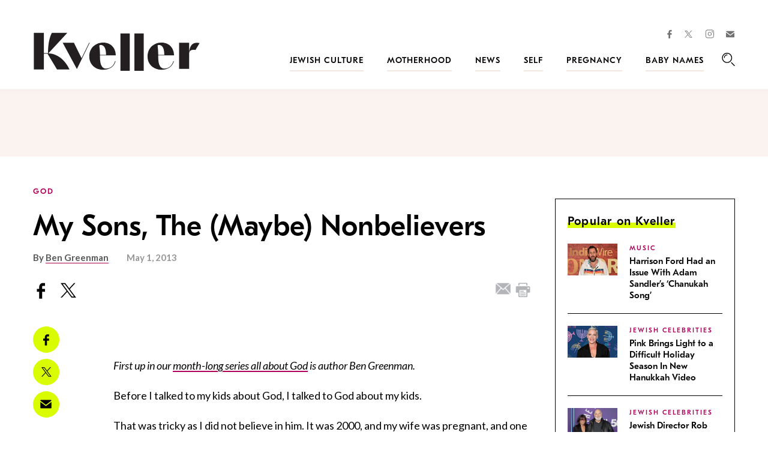

--- FILE ---
content_type: text/html; charset=utf-8
request_url: https://www.google.com/recaptcha/api2/anchor?ar=1&k=6LfhpgMsAAAAABX5zN7AMnMmTG4gzUAQq2XyPTlc&co=aHR0cHM6Ly93d3cua3ZlbGxlci5jb206NDQz&hl=en&v=PoyoqOPhxBO7pBk68S4YbpHZ&size=normal&anchor-ms=20000&execute-ms=30000&cb=i1obievuory1
body_size: 49480
content:
<!DOCTYPE HTML><html dir="ltr" lang="en"><head><meta http-equiv="Content-Type" content="text/html; charset=UTF-8">
<meta http-equiv="X-UA-Compatible" content="IE=edge">
<title>reCAPTCHA</title>
<style type="text/css">
/* cyrillic-ext */
@font-face {
  font-family: 'Roboto';
  font-style: normal;
  font-weight: 400;
  font-stretch: 100%;
  src: url(//fonts.gstatic.com/s/roboto/v48/KFO7CnqEu92Fr1ME7kSn66aGLdTylUAMa3GUBHMdazTgWw.woff2) format('woff2');
  unicode-range: U+0460-052F, U+1C80-1C8A, U+20B4, U+2DE0-2DFF, U+A640-A69F, U+FE2E-FE2F;
}
/* cyrillic */
@font-face {
  font-family: 'Roboto';
  font-style: normal;
  font-weight: 400;
  font-stretch: 100%;
  src: url(//fonts.gstatic.com/s/roboto/v48/KFO7CnqEu92Fr1ME7kSn66aGLdTylUAMa3iUBHMdazTgWw.woff2) format('woff2');
  unicode-range: U+0301, U+0400-045F, U+0490-0491, U+04B0-04B1, U+2116;
}
/* greek-ext */
@font-face {
  font-family: 'Roboto';
  font-style: normal;
  font-weight: 400;
  font-stretch: 100%;
  src: url(//fonts.gstatic.com/s/roboto/v48/KFO7CnqEu92Fr1ME7kSn66aGLdTylUAMa3CUBHMdazTgWw.woff2) format('woff2');
  unicode-range: U+1F00-1FFF;
}
/* greek */
@font-face {
  font-family: 'Roboto';
  font-style: normal;
  font-weight: 400;
  font-stretch: 100%;
  src: url(//fonts.gstatic.com/s/roboto/v48/KFO7CnqEu92Fr1ME7kSn66aGLdTylUAMa3-UBHMdazTgWw.woff2) format('woff2');
  unicode-range: U+0370-0377, U+037A-037F, U+0384-038A, U+038C, U+038E-03A1, U+03A3-03FF;
}
/* math */
@font-face {
  font-family: 'Roboto';
  font-style: normal;
  font-weight: 400;
  font-stretch: 100%;
  src: url(//fonts.gstatic.com/s/roboto/v48/KFO7CnqEu92Fr1ME7kSn66aGLdTylUAMawCUBHMdazTgWw.woff2) format('woff2');
  unicode-range: U+0302-0303, U+0305, U+0307-0308, U+0310, U+0312, U+0315, U+031A, U+0326-0327, U+032C, U+032F-0330, U+0332-0333, U+0338, U+033A, U+0346, U+034D, U+0391-03A1, U+03A3-03A9, U+03B1-03C9, U+03D1, U+03D5-03D6, U+03F0-03F1, U+03F4-03F5, U+2016-2017, U+2034-2038, U+203C, U+2040, U+2043, U+2047, U+2050, U+2057, U+205F, U+2070-2071, U+2074-208E, U+2090-209C, U+20D0-20DC, U+20E1, U+20E5-20EF, U+2100-2112, U+2114-2115, U+2117-2121, U+2123-214F, U+2190, U+2192, U+2194-21AE, U+21B0-21E5, U+21F1-21F2, U+21F4-2211, U+2213-2214, U+2216-22FF, U+2308-230B, U+2310, U+2319, U+231C-2321, U+2336-237A, U+237C, U+2395, U+239B-23B7, U+23D0, U+23DC-23E1, U+2474-2475, U+25AF, U+25B3, U+25B7, U+25BD, U+25C1, U+25CA, U+25CC, U+25FB, U+266D-266F, U+27C0-27FF, U+2900-2AFF, U+2B0E-2B11, U+2B30-2B4C, U+2BFE, U+3030, U+FF5B, U+FF5D, U+1D400-1D7FF, U+1EE00-1EEFF;
}
/* symbols */
@font-face {
  font-family: 'Roboto';
  font-style: normal;
  font-weight: 400;
  font-stretch: 100%;
  src: url(//fonts.gstatic.com/s/roboto/v48/KFO7CnqEu92Fr1ME7kSn66aGLdTylUAMaxKUBHMdazTgWw.woff2) format('woff2');
  unicode-range: U+0001-000C, U+000E-001F, U+007F-009F, U+20DD-20E0, U+20E2-20E4, U+2150-218F, U+2190, U+2192, U+2194-2199, U+21AF, U+21E6-21F0, U+21F3, U+2218-2219, U+2299, U+22C4-22C6, U+2300-243F, U+2440-244A, U+2460-24FF, U+25A0-27BF, U+2800-28FF, U+2921-2922, U+2981, U+29BF, U+29EB, U+2B00-2BFF, U+4DC0-4DFF, U+FFF9-FFFB, U+10140-1018E, U+10190-1019C, U+101A0, U+101D0-101FD, U+102E0-102FB, U+10E60-10E7E, U+1D2C0-1D2D3, U+1D2E0-1D37F, U+1F000-1F0FF, U+1F100-1F1AD, U+1F1E6-1F1FF, U+1F30D-1F30F, U+1F315, U+1F31C, U+1F31E, U+1F320-1F32C, U+1F336, U+1F378, U+1F37D, U+1F382, U+1F393-1F39F, U+1F3A7-1F3A8, U+1F3AC-1F3AF, U+1F3C2, U+1F3C4-1F3C6, U+1F3CA-1F3CE, U+1F3D4-1F3E0, U+1F3ED, U+1F3F1-1F3F3, U+1F3F5-1F3F7, U+1F408, U+1F415, U+1F41F, U+1F426, U+1F43F, U+1F441-1F442, U+1F444, U+1F446-1F449, U+1F44C-1F44E, U+1F453, U+1F46A, U+1F47D, U+1F4A3, U+1F4B0, U+1F4B3, U+1F4B9, U+1F4BB, U+1F4BF, U+1F4C8-1F4CB, U+1F4D6, U+1F4DA, U+1F4DF, U+1F4E3-1F4E6, U+1F4EA-1F4ED, U+1F4F7, U+1F4F9-1F4FB, U+1F4FD-1F4FE, U+1F503, U+1F507-1F50B, U+1F50D, U+1F512-1F513, U+1F53E-1F54A, U+1F54F-1F5FA, U+1F610, U+1F650-1F67F, U+1F687, U+1F68D, U+1F691, U+1F694, U+1F698, U+1F6AD, U+1F6B2, U+1F6B9-1F6BA, U+1F6BC, U+1F6C6-1F6CF, U+1F6D3-1F6D7, U+1F6E0-1F6EA, U+1F6F0-1F6F3, U+1F6F7-1F6FC, U+1F700-1F7FF, U+1F800-1F80B, U+1F810-1F847, U+1F850-1F859, U+1F860-1F887, U+1F890-1F8AD, U+1F8B0-1F8BB, U+1F8C0-1F8C1, U+1F900-1F90B, U+1F93B, U+1F946, U+1F984, U+1F996, U+1F9E9, U+1FA00-1FA6F, U+1FA70-1FA7C, U+1FA80-1FA89, U+1FA8F-1FAC6, U+1FACE-1FADC, U+1FADF-1FAE9, U+1FAF0-1FAF8, U+1FB00-1FBFF;
}
/* vietnamese */
@font-face {
  font-family: 'Roboto';
  font-style: normal;
  font-weight: 400;
  font-stretch: 100%;
  src: url(//fonts.gstatic.com/s/roboto/v48/KFO7CnqEu92Fr1ME7kSn66aGLdTylUAMa3OUBHMdazTgWw.woff2) format('woff2');
  unicode-range: U+0102-0103, U+0110-0111, U+0128-0129, U+0168-0169, U+01A0-01A1, U+01AF-01B0, U+0300-0301, U+0303-0304, U+0308-0309, U+0323, U+0329, U+1EA0-1EF9, U+20AB;
}
/* latin-ext */
@font-face {
  font-family: 'Roboto';
  font-style: normal;
  font-weight: 400;
  font-stretch: 100%;
  src: url(//fonts.gstatic.com/s/roboto/v48/KFO7CnqEu92Fr1ME7kSn66aGLdTylUAMa3KUBHMdazTgWw.woff2) format('woff2');
  unicode-range: U+0100-02BA, U+02BD-02C5, U+02C7-02CC, U+02CE-02D7, U+02DD-02FF, U+0304, U+0308, U+0329, U+1D00-1DBF, U+1E00-1E9F, U+1EF2-1EFF, U+2020, U+20A0-20AB, U+20AD-20C0, U+2113, U+2C60-2C7F, U+A720-A7FF;
}
/* latin */
@font-face {
  font-family: 'Roboto';
  font-style: normal;
  font-weight: 400;
  font-stretch: 100%;
  src: url(//fonts.gstatic.com/s/roboto/v48/KFO7CnqEu92Fr1ME7kSn66aGLdTylUAMa3yUBHMdazQ.woff2) format('woff2');
  unicode-range: U+0000-00FF, U+0131, U+0152-0153, U+02BB-02BC, U+02C6, U+02DA, U+02DC, U+0304, U+0308, U+0329, U+2000-206F, U+20AC, U+2122, U+2191, U+2193, U+2212, U+2215, U+FEFF, U+FFFD;
}
/* cyrillic-ext */
@font-face {
  font-family: 'Roboto';
  font-style: normal;
  font-weight: 500;
  font-stretch: 100%;
  src: url(//fonts.gstatic.com/s/roboto/v48/KFO7CnqEu92Fr1ME7kSn66aGLdTylUAMa3GUBHMdazTgWw.woff2) format('woff2');
  unicode-range: U+0460-052F, U+1C80-1C8A, U+20B4, U+2DE0-2DFF, U+A640-A69F, U+FE2E-FE2F;
}
/* cyrillic */
@font-face {
  font-family: 'Roboto';
  font-style: normal;
  font-weight: 500;
  font-stretch: 100%;
  src: url(//fonts.gstatic.com/s/roboto/v48/KFO7CnqEu92Fr1ME7kSn66aGLdTylUAMa3iUBHMdazTgWw.woff2) format('woff2');
  unicode-range: U+0301, U+0400-045F, U+0490-0491, U+04B0-04B1, U+2116;
}
/* greek-ext */
@font-face {
  font-family: 'Roboto';
  font-style: normal;
  font-weight: 500;
  font-stretch: 100%;
  src: url(//fonts.gstatic.com/s/roboto/v48/KFO7CnqEu92Fr1ME7kSn66aGLdTylUAMa3CUBHMdazTgWw.woff2) format('woff2');
  unicode-range: U+1F00-1FFF;
}
/* greek */
@font-face {
  font-family: 'Roboto';
  font-style: normal;
  font-weight: 500;
  font-stretch: 100%;
  src: url(//fonts.gstatic.com/s/roboto/v48/KFO7CnqEu92Fr1ME7kSn66aGLdTylUAMa3-UBHMdazTgWw.woff2) format('woff2');
  unicode-range: U+0370-0377, U+037A-037F, U+0384-038A, U+038C, U+038E-03A1, U+03A3-03FF;
}
/* math */
@font-face {
  font-family: 'Roboto';
  font-style: normal;
  font-weight: 500;
  font-stretch: 100%;
  src: url(//fonts.gstatic.com/s/roboto/v48/KFO7CnqEu92Fr1ME7kSn66aGLdTylUAMawCUBHMdazTgWw.woff2) format('woff2');
  unicode-range: U+0302-0303, U+0305, U+0307-0308, U+0310, U+0312, U+0315, U+031A, U+0326-0327, U+032C, U+032F-0330, U+0332-0333, U+0338, U+033A, U+0346, U+034D, U+0391-03A1, U+03A3-03A9, U+03B1-03C9, U+03D1, U+03D5-03D6, U+03F0-03F1, U+03F4-03F5, U+2016-2017, U+2034-2038, U+203C, U+2040, U+2043, U+2047, U+2050, U+2057, U+205F, U+2070-2071, U+2074-208E, U+2090-209C, U+20D0-20DC, U+20E1, U+20E5-20EF, U+2100-2112, U+2114-2115, U+2117-2121, U+2123-214F, U+2190, U+2192, U+2194-21AE, U+21B0-21E5, U+21F1-21F2, U+21F4-2211, U+2213-2214, U+2216-22FF, U+2308-230B, U+2310, U+2319, U+231C-2321, U+2336-237A, U+237C, U+2395, U+239B-23B7, U+23D0, U+23DC-23E1, U+2474-2475, U+25AF, U+25B3, U+25B7, U+25BD, U+25C1, U+25CA, U+25CC, U+25FB, U+266D-266F, U+27C0-27FF, U+2900-2AFF, U+2B0E-2B11, U+2B30-2B4C, U+2BFE, U+3030, U+FF5B, U+FF5D, U+1D400-1D7FF, U+1EE00-1EEFF;
}
/* symbols */
@font-face {
  font-family: 'Roboto';
  font-style: normal;
  font-weight: 500;
  font-stretch: 100%;
  src: url(//fonts.gstatic.com/s/roboto/v48/KFO7CnqEu92Fr1ME7kSn66aGLdTylUAMaxKUBHMdazTgWw.woff2) format('woff2');
  unicode-range: U+0001-000C, U+000E-001F, U+007F-009F, U+20DD-20E0, U+20E2-20E4, U+2150-218F, U+2190, U+2192, U+2194-2199, U+21AF, U+21E6-21F0, U+21F3, U+2218-2219, U+2299, U+22C4-22C6, U+2300-243F, U+2440-244A, U+2460-24FF, U+25A0-27BF, U+2800-28FF, U+2921-2922, U+2981, U+29BF, U+29EB, U+2B00-2BFF, U+4DC0-4DFF, U+FFF9-FFFB, U+10140-1018E, U+10190-1019C, U+101A0, U+101D0-101FD, U+102E0-102FB, U+10E60-10E7E, U+1D2C0-1D2D3, U+1D2E0-1D37F, U+1F000-1F0FF, U+1F100-1F1AD, U+1F1E6-1F1FF, U+1F30D-1F30F, U+1F315, U+1F31C, U+1F31E, U+1F320-1F32C, U+1F336, U+1F378, U+1F37D, U+1F382, U+1F393-1F39F, U+1F3A7-1F3A8, U+1F3AC-1F3AF, U+1F3C2, U+1F3C4-1F3C6, U+1F3CA-1F3CE, U+1F3D4-1F3E0, U+1F3ED, U+1F3F1-1F3F3, U+1F3F5-1F3F7, U+1F408, U+1F415, U+1F41F, U+1F426, U+1F43F, U+1F441-1F442, U+1F444, U+1F446-1F449, U+1F44C-1F44E, U+1F453, U+1F46A, U+1F47D, U+1F4A3, U+1F4B0, U+1F4B3, U+1F4B9, U+1F4BB, U+1F4BF, U+1F4C8-1F4CB, U+1F4D6, U+1F4DA, U+1F4DF, U+1F4E3-1F4E6, U+1F4EA-1F4ED, U+1F4F7, U+1F4F9-1F4FB, U+1F4FD-1F4FE, U+1F503, U+1F507-1F50B, U+1F50D, U+1F512-1F513, U+1F53E-1F54A, U+1F54F-1F5FA, U+1F610, U+1F650-1F67F, U+1F687, U+1F68D, U+1F691, U+1F694, U+1F698, U+1F6AD, U+1F6B2, U+1F6B9-1F6BA, U+1F6BC, U+1F6C6-1F6CF, U+1F6D3-1F6D7, U+1F6E0-1F6EA, U+1F6F0-1F6F3, U+1F6F7-1F6FC, U+1F700-1F7FF, U+1F800-1F80B, U+1F810-1F847, U+1F850-1F859, U+1F860-1F887, U+1F890-1F8AD, U+1F8B0-1F8BB, U+1F8C0-1F8C1, U+1F900-1F90B, U+1F93B, U+1F946, U+1F984, U+1F996, U+1F9E9, U+1FA00-1FA6F, U+1FA70-1FA7C, U+1FA80-1FA89, U+1FA8F-1FAC6, U+1FACE-1FADC, U+1FADF-1FAE9, U+1FAF0-1FAF8, U+1FB00-1FBFF;
}
/* vietnamese */
@font-face {
  font-family: 'Roboto';
  font-style: normal;
  font-weight: 500;
  font-stretch: 100%;
  src: url(//fonts.gstatic.com/s/roboto/v48/KFO7CnqEu92Fr1ME7kSn66aGLdTylUAMa3OUBHMdazTgWw.woff2) format('woff2');
  unicode-range: U+0102-0103, U+0110-0111, U+0128-0129, U+0168-0169, U+01A0-01A1, U+01AF-01B0, U+0300-0301, U+0303-0304, U+0308-0309, U+0323, U+0329, U+1EA0-1EF9, U+20AB;
}
/* latin-ext */
@font-face {
  font-family: 'Roboto';
  font-style: normal;
  font-weight: 500;
  font-stretch: 100%;
  src: url(//fonts.gstatic.com/s/roboto/v48/KFO7CnqEu92Fr1ME7kSn66aGLdTylUAMa3KUBHMdazTgWw.woff2) format('woff2');
  unicode-range: U+0100-02BA, U+02BD-02C5, U+02C7-02CC, U+02CE-02D7, U+02DD-02FF, U+0304, U+0308, U+0329, U+1D00-1DBF, U+1E00-1E9F, U+1EF2-1EFF, U+2020, U+20A0-20AB, U+20AD-20C0, U+2113, U+2C60-2C7F, U+A720-A7FF;
}
/* latin */
@font-face {
  font-family: 'Roboto';
  font-style: normal;
  font-weight: 500;
  font-stretch: 100%;
  src: url(//fonts.gstatic.com/s/roboto/v48/KFO7CnqEu92Fr1ME7kSn66aGLdTylUAMa3yUBHMdazQ.woff2) format('woff2');
  unicode-range: U+0000-00FF, U+0131, U+0152-0153, U+02BB-02BC, U+02C6, U+02DA, U+02DC, U+0304, U+0308, U+0329, U+2000-206F, U+20AC, U+2122, U+2191, U+2193, U+2212, U+2215, U+FEFF, U+FFFD;
}
/* cyrillic-ext */
@font-face {
  font-family: 'Roboto';
  font-style: normal;
  font-weight: 900;
  font-stretch: 100%;
  src: url(//fonts.gstatic.com/s/roboto/v48/KFO7CnqEu92Fr1ME7kSn66aGLdTylUAMa3GUBHMdazTgWw.woff2) format('woff2');
  unicode-range: U+0460-052F, U+1C80-1C8A, U+20B4, U+2DE0-2DFF, U+A640-A69F, U+FE2E-FE2F;
}
/* cyrillic */
@font-face {
  font-family: 'Roboto';
  font-style: normal;
  font-weight: 900;
  font-stretch: 100%;
  src: url(//fonts.gstatic.com/s/roboto/v48/KFO7CnqEu92Fr1ME7kSn66aGLdTylUAMa3iUBHMdazTgWw.woff2) format('woff2');
  unicode-range: U+0301, U+0400-045F, U+0490-0491, U+04B0-04B1, U+2116;
}
/* greek-ext */
@font-face {
  font-family: 'Roboto';
  font-style: normal;
  font-weight: 900;
  font-stretch: 100%;
  src: url(//fonts.gstatic.com/s/roboto/v48/KFO7CnqEu92Fr1ME7kSn66aGLdTylUAMa3CUBHMdazTgWw.woff2) format('woff2');
  unicode-range: U+1F00-1FFF;
}
/* greek */
@font-face {
  font-family: 'Roboto';
  font-style: normal;
  font-weight: 900;
  font-stretch: 100%;
  src: url(//fonts.gstatic.com/s/roboto/v48/KFO7CnqEu92Fr1ME7kSn66aGLdTylUAMa3-UBHMdazTgWw.woff2) format('woff2');
  unicode-range: U+0370-0377, U+037A-037F, U+0384-038A, U+038C, U+038E-03A1, U+03A3-03FF;
}
/* math */
@font-face {
  font-family: 'Roboto';
  font-style: normal;
  font-weight: 900;
  font-stretch: 100%;
  src: url(//fonts.gstatic.com/s/roboto/v48/KFO7CnqEu92Fr1ME7kSn66aGLdTylUAMawCUBHMdazTgWw.woff2) format('woff2');
  unicode-range: U+0302-0303, U+0305, U+0307-0308, U+0310, U+0312, U+0315, U+031A, U+0326-0327, U+032C, U+032F-0330, U+0332-0333, U+0338, U+033A, U+0346, U+034D, U+0391-03A1, U+03A3-03A9, U+03B1-03C9, U+03D1, U+03D5-03D6, U+03F0-03F1, U+03F4-03F5, U+2016-2017, U+2034-2038, U+203C, U+2040, U+2043, U+2047, U+2050, U+2057, U+205F, U+2070-2071, U+2074-208E, U+2090-209C, U+20D0-20DC, U+20E1, U+20E5-20EF, U+2100-2112, U+2114-2115, U+2117-2121, U+2123-214F, U+2190, U+2192, U+2194-21AE, U+21B0-21E5, U+21F1-21F2, U+21F4-2211, U+2213-2214, U+2216-22FF, U+2308-230B, U+2310, U+2319, U+231C-2321, U+2336-237A, U+237C, U+2395, U+239B-23B7, U+23D0, U+23DC-23E1, U+2474-2475, U+25AF, U+25B3, U+25B7, U+25BD, U+25C1, U+25CA, U+25CC, U+25FB, U+266D-266F, U+27C0-27FF, U+2900-2AFF, U+2B0E-2B11, U+2B30-2B4C, U+2BFE, U+3030, U+FF5B, U+FF5D, U+1D400-1D7FF, U+1EE00-1EEFF;
}
/* symbols */
@font-face {
  font-family: 'Roboto';
  font-style: normal;
  font-weight: 900;
  font-stretch: 100%;
  src: url(//fonts.gstatic.com/s/roboto/v48/KFO7CnqEu92Fr1ME7kSn66aGLdTylUAMaxKUBHMdazTgWw.woff2) format('woff2');
  unicode-range: U+0001-000C, U+000E-001F, U+007F-009F, U+20DD-20E0, U+20E2-20E4, U+2150-218F, U+2190, U+2192, U+2194-2199, U+21AF, U+21E6-21F0, U+21F3, U+2218-2219, U+2299, U+22C4-22C6, U+2300-243F, U+2440-244A, U+2460-24FF, U+25A0-27BF, U+2800-28FF, U+2921-2922, U+2981, U+29BF, U+29EB, U+2B00-2BFF, U+4DC0-4DFF, U+FFF9-FFFB, U+10140-1018E, U+10190-1019C, U+101A0, U+101D0-101FD, U+102E0-102FB, U+10E60-10E7E, U+1D2C0-1D2D3, U+1D2E0-1D37F, U+1F000-1F0FF, U+1F100-1F1AD, U+1F1E6-1F1FF, U+1F30D-1F30F, U+1F315, U+1F31C, U+1F31E, U+1F320-1F32C, U+1F336, U+1F378, U+1F37D, U+1F382, U+1F393-1F39F, U+1F3A7-1F3A8, U+1F3AC-1F3AF, U+1F3C2, U+1F3C4-1F3C6, U+1F3CA-1F3CE, U+1F3D4-1F3E0, U+1F3ED, U+1F3F1-1F3F3, U+1F3F5-1F3F7, U+1F408, U+1F415, U+1F41F, U+1F426, U+1F43F, U+1F441-1F442, U+1F444, U+1F446-1F449, U+1F44C-1F44E, U+1F453, U+1F46A, U+1F47D, U+1F4A3, U+1F4B0, U+1F4B3, U+1F4B9, U+1F4BB, U+1F4BF, U+1F4C8-1F4CB, U+1F4D6, U+1F4DA, U+1F4DF, U+1F4E3-1F4E6, U+1F4EA-1F4ED, U+1F4F7, U+1F4F9-1F4FB, U+1F4FD-1F4FE, U+1F503, U+1F507-1F50B, U+1F50D, U+1F512-1F513, U+1F53E-1F54A, U+1F54F-1F5FA, U+1F610, U+1F650-1F67F, U+1F687, U+1F68D, U+1F691, U+1F694, U+1F698, U+1F6AD, U+1F6B2, U+1F6B9-1F6BA, U+1F6BC, U+1F6C6-1F6CF, U+1F6D3-1F6D7, U+1F6E0-1F6EA, U+1F6F0-1F6F3, U+1F6F7-1F6FC, U+1F700-1F7FF, U+1F800-1F80B, U+1F810-1F847, U+1F850-1F859, U+1F860-1F887, U+1F890-1F8AD, U+1F8B0-1F8BB, U+1F8C0-1F8C1, U+1F900-1F90B, U+1F93B, U+1F946, U+1F984, U+1F996, U+1F9E9, U+1FA00-1FA6F, U+1FA70-1FA7C, U+1FA80-1FA89, U+1FA8F-1FAC6, U+1FACE-1FADC, U+1FADF-1FAE9, U+1FAF0-1FAF8, U+1FB00-1FBFF;
}
/* vietnamese */
@font-face {
  font-family: 'Roboto';
  font-style: normal;
  font-weight: 900;
  font-stretch: 100%;
  src: url(//fonts.gstatic.com/s/roboto/v48/KFO7CnqEu92Fr1ME7kSn66aGLdTylUAMa3OUBHMdazTgWw.woff2) format('woff2');
  unicode-range: U+0102-0103, U+0110-0111, U+0128-0129, U+0168-0169, U+01A0-01A1, U+01AF-01B0, U+0300-0301, U+0303-0304, U+0308-0309, U+0323, U+0329, U+1EA0-1EF9, U+20AB;
}
/* latin-ext */
@font-face {
  font-family: 'Roboto';
  font-style: normal;
  font-weight: 900;
  font-stretch: 100%;
  src: url(//fonts.gstatic.com/s/roboto/v48/KFO7CnqEu92Fr1ME7kSn66aGLdTylUAMa3KUBHMdazTgWw.woff2) format('woff2');
  unicode-range: U+0100-02BA, U+02BD-02C5, U+02C7-02CC, U+02CE-02D7, U+02DD-02FF, U+0304, U+0308, U+0329, U+1D00-1DBF, U+1E00-1E9F, U+1EF2-1EFF, U+2020, U+20A0-20AB, U+20AD-20C0, U+2113, U+2C60-2C7F, U+A720-A7FF;
}
/* latin */
@font-face {
  font-family: 'Roboto';
  font-style: normal;
  font-weight: 900;
  font-stretch: 100%;
  src: url(//fonts.gstatic.com/s/roboto/v48/KFO7CnqEu92Fr1ME7kSn66aGLdTylUAMa3yUBHMdazQ.woff2) format('woff2');
  unicode-range: U+0000-00FF, U+0131, U+0152-0153, U+02BB-02BC, U+02C6, U+02DA, U+02DC, U+0304, U+0308, U+0329, U+2000-206F, U+20AC, U+2122, U+2191, U+2193, U+2212, U+2215, U+FEFF, U+FFFD;
}

</style>
<link rel="stylesheet" type="text/css" href="https://www.gstatic.com/recaptcha/releases/PoyoqOPhxBO7pBk68S4YbpHZ/styles__ltr.css">
<script nonce="ZcItiNPaKXg9vLS6_nqsCQ" type="text/javascript">window['__recaptcha_api'] = 'https://www.google.com/recaptcha/api2/';</script>
<script type="text/javascript" src="https://www.gstatic.com/recaptcha/releases/PoyoqOPhxBO7pBk68S4YbpHZ/recaptcha__en.js" nonce="ZcItiNPaKXg9vLS6_nqsCQ">
      
    </script></head>
<body><div id="rc-anchor-alert" class="rc-anchor-alert"></div>
<input type="hidden" id="recaptcha-token" value="[base64]">
<script type="text/javascript" nonce="ZcItiNPaKXg9vLS6_nqsCQ">
      recaptcha.anchor.Main.init("[\x22ainput\x22,[\x22bgdata\x22,\x22\x22,\[base64]/[base64]/[base64]/bmV3IHJbeF0oY1swXSk6RT09Mj9uZXcgclt4XShjWzBdLGNbMV0pOkU9PTM/bmV3IHJbeF0oY1swXSxjWzFdLGNbMl0pOkU9PTQ/[base64]/[base64]/[base64]/[base64]/[base64]/[base64]/[base64]/[base64]\x22,\[base64]\\u003d\x22,\x22wosEOzE0wrkOIMKPw6zCv2XDnmPCrBXCiMOKw6d1woPDtMKnwr/Cii9zasOvwrnDksKlwq0wMEjDnsO/wqEZVMKIw7nCiMOuw7fDs8Kmw5PDqQzDi8Kpwpx5w6RCw4wEA8OfQ8KWwqt6L8KHw4bCtMOtw7cbcycrdA/[base64]/Dl8OlScOFCcKsa8KQVsOgwqsKZ8ONNmkgdMK6w5PCvsOzwpnCi8KAw5PCj8OeB0lGCFHChcOIB3BHSBwkVTtmw4jCosKvHxTCu8OlCXfClFZgwo0Qw7/Cu8Klw7d6F8O/wrMEZgTCmcOww7NBLSrDu2R9w4jCk8Otw6fChjXDiXXDpMKZwokUw5cffBYPw4DCoAfClcKdwrhCw7PCqcOoSMOkwqVSwqxqwpDDr3/DkMOxKHTDhMOAw5LDmcO8X8K2w6liwrQeYXs9LRtFN33DhUVtwpMuw6PDjsK4w4/DnsOlM8OgwrwMdMKuVMKCw5zCkEk/JxTCr1DDgEzDn8KFw4nDjsOvwr1jw4YoUQTDvAPCkkvCkDHDi8Ofw5V4AsKowoNZXcKROMOJPsOBw5HCs8KUw59fwpBjw4bDixAbw5QvwqHDjTNwScO9esORw57Dk8OaVi8TwrfDiBJ3Zx18BzHDv8KTbMK6bCEKRMOnYsKrwrDDhcO4w5jDgsK/[base64]/DpV7DvEDCh8Knw40Zw4PDnGVMKMO/w78Gw4jCixzDrzDDlsOiw6HChwvCmsOFwp3DvWHDhcONwq/CnsKywofDq1MWXsOKw4oJw7vCpMOMYmvCssODbETDrg/[base64]/DqxXDosK/ByR9wq0AETNKcMKowrAcKxbCqMO6wqwAw6LDssKAERclwphvwp/DicOOSVZdZ8KGOXlSwpAnwobDi2sJNcKmw45PK0VOBkYcY2Qzwq8GVcOpB8OCEgTCsMOuWkrDm0LCocKCT8OBKlNbfMOpw4Fwf8O9QTXDtcKKF8Kvw6V8woUrClXDuMO3d8K/fFrCicKvw5kAw7Umw7XDk8OZw71wZEI2UsK1w7UFb8Odwqc7wq95wq1lDcKIRXHCp8O+OsKlccKhPBTCl8KQwoPDj8KeHXR+w57Cr3wtU1zCtm3Dinckw6TDpnTDkSZ/LGbCiFw5w4PCnMOEwoDDsHN5wonCqMOyw4/DqSg/[base64]/CucO2w5M/D8KiJcKdw4PCrMOXJMOEwonDllx6HMOcDjI+Q8KGwpJoRkvDp8KmwoJIVkhpwoBRScOxwq9Bb8O4wrzDmkMAXwQ4w6w1wrsCN0IVYMOyVcKwBjzDqMOgwoHCiUZ9PcKpfXQvwr3DhcKaGcKnVcKkwolcwr3CnCcywpE/SlPDqkkQw6UCOVzCn8OURhRGRnbDv8OETAjCvxfDiDZBdgl7worDvU7Do2J/wrzDsCcawqtewrMODMOGw4xHJmjDn8Kvw4hSKwI7GsOnw43Dn0EzHhDDuDTCrsO5wo97w5rDpR3DtsOlcsOhwpLCtsOCw5Rbw4Fzw53DjMOowrJgwoNGwpDCiMOTOMOLR8KjYEQ7EcOLw6fCtcOOCMK4w7/CnHzDgMKzdCzDscOWLjVRwpVzWMO3bMOsD8O/EMKuwonCqQtSwq1Kw4Ydwocsw63CvcKgwq3DlUrDkHPDqHZwSMOiVMO0wqJPw7nClivDlMOpdMONw64/QxwSw7EYwoQObcKow6wVNC0lw5PCpnwqRcO6b0HCpiBVwrtnfCnCkMKMDcO2w7zDgFszw5DDtsKLMwTCng8Lw4lBF8OBU8KHWSVDW8KWw4bCrMKPHBpJSSgTwrHCuxPCjUrDnsOoSzd6I8KiRsKrwrJjd8K3w4jDp3HCi1PCgBjDmkRkwog3MBlawr/[base64]/WMKswpTClTFqw4PCnh7CmcOpwozDhivDn8K4I8Ktw5PCnTbCnMOywpjDj3LCr30Dwps3w4BJJlXCusKiw4bDvsOFCcOvBSzClMOQbDssw7gxQDbCjTjCnkpPTMOkdULDml/Cs8OVwqXCvMKXUUYtwq7CtcKIw4YKw7wZw7DDtgjClMKJw6ZMw7trw49Awrh8Y8OpSE7CpcOMw6jDkMKbCcKPw5LCvGkUesK7Q0/DmiJWBsOZe8K6w552A0FvwqFqwp3CmcOEHSLDssKwHsOELsO+w7vCqCpKecK7woJsC1bCsTnCuDvDisKbwpgJXmDCvcKFwrnDsxx/VMO3w5/[base64]/[base64]/wpHDp8OTMMKzPMOnTjLCj3/[base64]/[base64]/JWnClMK8w7DDlxLCpmrCqcKNw51zM8OzSkhAfMK3MsKIDMKeG3MID8KYwp4aElvCrMKtQcO5w7cnwosVdV9lw4BjwrbDvcK6bcKlwp4Lw63Dk8Kswo7Dj2APW8KIwo/Dt0rDi8Olw5oQwolZworCncOzw5zCmTdCw4R/wpV7w6jCiTDDsnZMZ1F7H8OUwoE3HsK9w6vDmk/CssOfwq0QP8K7cWzDpMKNJhBvRV4Aw7hywqVTMErDv8OMaxDDnMKrBmMMw4lGIMOIw5rCqCfCulTCk3fDosKYwpzCk8OYTsKEfULDv2wTw7NMbsKjw54/w7QtB8OjCTTDn8K6TsKqw7/DrMKPTWEnVcKmwrrDqDAvwpHCsxzCt8KtEMKBEgnDm0bDiC7CvsK/dDjDgFM+wpYiKXx4HcOjw7RiBsKEw7/Ch2PCkC3DtMKqw73Dm29zw4/Dqj9ALMKbwpzDjDLDhw0vw5TCjX02wrjCk8KoYMONKMKBwprCi3hffCnDql56wr9PWQzCkTg8wobCpMKGQkkdwo4cwrRSw7VPw6xtHsO+SsKWwoh6w71RcjPDmVUYD8ObwrvCrghawrIiwoHDscKjGsK9AsKpHx0zw4ciwrTCh8OERsK1HFFOIMOKPDvDnE3DuT/[base64]/[base64]/Ci0h/WMKRMcKTcMODbXw7EcK1EMKOwr0jw5rCtzZKNRfDoTs2GMKzL2ddMg4gLzEEGTbCtkjDizfDuQkDwqQkw4JzY8KEUE9iMsOowqvDl8ODworDrnxyw61GccKTQMOqdn/CvA5Rw7xYB2zDlibDgMOtw4bCoglHbRvDjC1ZVcO7wot0ABNNUVxuSVpJNivCsFPCisOoJhXDlUjDoz3CrwzDkg3DmWvCuRvCgMKzMMKxMXDDmMO8fUoWAzJmXyXCs28bSQpzR8KSw4/DvcOldcOVJsOsbsKHXxADfFVzw4LDhMOeJn85w6LCuXPDvcK8wpnDjB3CtnwDwo93wrB5dMOzwpDDoysiwqjDhjnCvsKcAMKzw4clB8OqTQ5EV8K4wr9Ow6jCmjvDosKXw7/DlMKZwqstw4jCv1HDlsKcO8Kzw5bCq8OewobCoEfCull7VWjCqzYow4ZLw6bChz/CisKdw5fDoiQZOsKBw47DksKPAMO+w7gCw6zDsMOBw5LDrMOdwo7Cq8OYaTl6dmEkw5d/O8K6D8KQVTpxXjoOw7nDmsOXwptmwrDDthQKwqQawr7DpTXDlSpqwrzCmhXDhMKufQpxbQbDu8KRWsO4wowZLMKnwqLClWrClsKPK8ObHTLDsgNZwp7CpjnDjho2UMONw7LDmRPDpcOqfMKcKVAybMK1wrp2KHHCtCjCiClNJsO6TsOGwo/DuH/CqsOnfWDDjgLCuB4zZcKZw5nDgijCg0/Cug7DkErCjHPCuwJqPDvChMO7EMO3wp/CgMO7SicEwpnDmsOdw7YUWQwPFMK3wppCD8OBw7dww5LCksK/A1YVwr7CtAUFw6HDv3VXwpUVwrleaDfCicOnw6DCocKXXz7DuH7Cg8KLNcOewqtJfGnDq3/DomgBHcOdw4N6SsKtFzTCkF7DrxhLw69fLx3DgcO1wrIwwobDu2jDvFxaOi19DMOtdzYiw4J5KcO2w5d/[base64]/CjioWecKrWMOaEcOsLWTDjFnDk8OywrrCq8KMwpzDrMO5ZsKhwq46TsKjw6k5wpLCoR44wo1Fw5nDjRTDjCtxFcOJBsOscyVxwqMJZMKKPMOacBhbVnHDiy/[base64]/DjcOtw7YTw4DDqsKXC2EbwrZIeMOqVcK2bgjDqzYzw6tAwqbDmcKWZMOZTx5Pw6zChEszw4zCvcOSw4/Cu011Oy3CtsKFw6BbJS1mPMKRFCdxw6Bewocrc0vDpsOxKcOnwqhVw4FBwrcdw7kWwpBtw4PCvlDCnkc8G8ODWkdrO8O2LsK9Kg/Co20EKmAGGRgdVMKDwrFbwoxYwoPDu8KiJ8KDecKpw7fChMOGaWjDgcKAw6DDqi0nwoBxw4TCtsK+EsKWJcOyCiM4woVtZcOnN1c7wpHDtjrDnkRmwq5oHmPDjMKZYjZDXTLCgMOTwrMqbMKAw4nCjMKIw7HDiSJYaGvCmMO/wozDmwF8wqjDrMOXw4cvwqXDvsOiwrPCqcKCFjgowo/DhVTDoFNhwqPDg8Kpw5E5AcKYw4dwLcKrwoU5HcOZwpXCgMKqKcOaGMKtw4jCn3TDrsKcw6wvSsO/NcKXXsODw6zDp8O9NsOwYSLDliMuw5xhw7nDusOVMMO/WsONAsOWHV8kQAHClQjCi8K9JRdZwq0Nw4TDimtTMRDDtD1LYMKBDcK/w4rDgsOpwqvCryzCrX7DmndSw5bCrTfCgsOZwq/[base64]/wrppElPCmGNgwrDDpMKXSjE9WiJVfwHCksOcwrHDlxhNw4MVOS91Ol5ywqAtSmw3P0ZWJ1HCjSgdw7TDpzXCocKew7vCmVZPCHA+wojDpnvCr8O1w6hgwqZCw7zDocKnwpM7C1jCmcK8wpQ+wplpwofCqMKZw5zDj1JKdGF/w7FeDX8+R3HDpsK+wqhVcmdQIGQiwqbCsH/DkGPDsBzCjQ3DjcKHaxoKw5XDpC1Hw7/CrMKbUD3DrcKUVMKpwqAwXMKfw5ZRKjzDvXPDtV7ClEp+wrNEwqQABMKjwroXwrpzBCN0w5PCqw/DrlMSw7JHf2rCucKJSnEiwqN1CMOnbsOnw5vDh8K+ekRqwqofwrgWNMOHw45vLcK/w51accKMwp1nSsO5wpgDK8KCB8O/KsKLDMOfXcO/PgfClsKZw41owofDlRPCi0PCmMKOwqk1RE8iKVXDgMOvwqLDql/Cg8KlesODLyMqHMKmw4x1NsOCwrk5asOOwoIFdcOYJ8O3w4o7HsKUAcOswrbCvnFUw7xcTEHDk1LCicKfwp/Ckm0JLDzDvsOGwq45w5bCssO1w6vDpV/CmAUvEEsYXMObwrxtO8Oaw4XDmcObYsKPO8O7wrQdwqnCl2vCjsKnalckOg3DvsKHEsOBwozDn8KOchDCmS3DvABGw6rCj8O4wpgZw6DCsVzDjiHCghdaFGMUHcONcsOHFsK0w6I8wpNaChbDiDQuwrZpVGjCpMK/w4dAM8Kjw5Q7e10Vwq93w5JpRMOsS0vDnTAhL8KVGClKccKKwqZPw4DDnsO0CCjCgAXCggvCt8OAYCDCrsO6wrjDpiTCmMOFwqbDnS1Sw7rCqsOwFTNCwpJvw65aJEzCoBhSF8OjwpRawpXDsyljwqhhWcOUE8Kzw7zCiMOCwrjCvWV/wqoKwpTDk8OvwozDlD3DrsO2DsO2wrnCuTxSPlYcEwXCq8KpwoZNw6Zhwqw3EMOSJ8KkwqLDtQrCsygDw69zN1/DpsKswoV7eGxbCMKnwrYQUsO3QBZjw5RYwqVbAy7ChMOhwpzCr8K/[base64]/CpMK/McKww5RLNMOdUCdSDEZTwqRpw6BjGMO8bXrDngwtAMO+wr/DscKvw4o9RSbDoMOsdWBmBcKEwrTCl8KHw5nDsMOswqvDosO7w5HDhnJ1RcKkw4oIezgNw4/DjwHDhsOGw5fDu8K4dcOEwqTCqsKQwoLCnV9/woM0aMKPwqh7wqp+w5vDvMKiKUvCgXfChilXwoI4EMOBwpPDg8KwYMK4w6XCkMKYw5MREDfDlsKnwpbCtsKNTFXDvwApwonDrh0fw5XCkSzClVhGW118WMOwJVpjB2HDo3jCqsOzwq7CkMOQDE/Cm23CpRMkcgvCgsONwqlEw6FdwpR7woYpSzrClCXDssOwAMKOFMK/e2M/wr/Cjyorw7nCuynDvMOLdMK7PCXDl8OMwqvDi8KCw4ssw4DCjcOTwprCgHJ7woVXNnHCksKhw6jCtsK4VxYfJQMxwqs7QsKHwoNkA8OlwqjDs8OWwrzDiMKLw7VSw63DpMOQw65uwpNww5LCgwIuX8Kgf21Lwr/DrMOiwq5Xw6J9w5/[base64]/wqgPeyzDvsOaEzE5wqrCry9EZcOXDCPDpVV5TFTDtMKlRWXCp8Onw6Zxwq7ChMKOAsK+cy/[base64]/CoMOjXcKuw4o2I8OawoNDwoZ6wo5EScKuwojClcOZwqgtPMKqRMOUXwnDpcKNwqbDh8Oewp3CknFJHsOkw6HCvnMXwpHDucOTCMK9w4PCoMOyFXhjwo/DkmA1w7nDk8OsVGdLdMO5TxbDgcOywq/DiA9mOsK4JVjDn8OlVhQnXcO+VmhPw6rCrGQXw6tMJHXDncK+woPDlcO4w4zCocOLScORw6nClsKcX8OSw7HCssKbwrvDrngdOcOZwpfDrMOKw4d8CxEvVcO7wpnDuSF3w5Zfw7/[base64]/woMYwpLCpzVWw5fDuCx7fHh8KgzCl8Kiw458wrvCt8OYw4xiw6HDgk8sw78kS8KgbcOaOsKAwpzCuMKECBTCp2w7wrlgwo84wpZDw4dwE8Onw6nClzYKMsOwIUDDkMKPDF/[base64]/CsFYewqTCscOJL8KsID8VwoTDmsKhAxjDpMKsAzvDj0fDjDfDpgUOYsOfPcK1R8OGw5VHw7QRwqDDo8KJwqrCsxbCpMO0wqQ5w4fDmhvDu09OEz94GibCvcKowowlB8OGwpdMwosIwpsgasK5w6HChMOMbzVVHsOPwpECw6/[base64]/w4JvJcO9ZzTDpynClsOGBnfCtB4YXcKRwqlaw7bCssKJPybCgyM6IcK1K8K8FiEXw5YWM8OaEcOxT8OxwoF9wrV/WsOyw5UJIgNJwolyfsK5woZUwrlFw4vCg31FDsOhwrgGw4oxw6HCocO5wpDDhcOrbMKDATY/w69AXsOWwqbCsSTDkMKuwrjChcKzACbDij/DucO0esOWeFMFcFIyw4/DqMOPw6EpwqJ5w5Bsw7ZxPnBuAlEtwpjCiUwfDcOFwqDDt8K4XinDi8KzTgwMwo9dMMOxwqHDisK6w4B0G38/woRrYcK3KmjDscKDwqJ2w7XDrMOIWMKjGsONYsOOIsKmw7LDscOZwozDgWnCgsOqTsOvwpomHVfDkwXCjsOaw4TCsMKJw7TCp03CtcOXw7ACYsK8TcKVfjwzw7BSw7w1P3YVKsOrRyXDlxXCtcOrZjbClS/DuU8oNcOQwoDCq8OYw7JNw45Vw7pzQMOIesOFUsOww5Q1J8OAwpQ/[base64]/CrzHCj8KUSMKRX8OJw6nCscOtDsK3w7zDisOFwqVtXhApwpvCssKlw6F3YMOdb8KywpZaJ8KYwr5Vw7/CgcOFVcOow5nCv8KQN3jDoyHDtcKRw6XCsMO0Wlt4MsO7d8O5w6wCwqo/[base64]/Dr8KTw55CFBXCjEXDjcOFwpA7woHDiXzDixJZwqTCuDzCvcOrBnoEJnDDmRfDqcO/wqXCj8KTcWrCjXvDhcOAZcO4w4nCujhyw5YNFMKjQzAvVsOOw5cEwq/Do216RcKUJBxGwpjDgMKcwqrCqMKPwpnCj8Ozw7swOsOhwpZdwrvCgMKxNHk5w4DDqMKVwoXCj8KcScOSw44vKUlWwpgpwqdMAjJww4QGDsKRw6EuCRrDgSd0Fn7CicKKwpXDs8Ogw5IcE2/[base64]/DicKgwpPCncOdVBLDrF7DkMOPwqo5blXDlcOXwqnDn8K3BsORwoctGSPCql9jJy3Dq8O6ETTDgFDDsz56wrAuQiXDrAkjw57CrVQOwozCo8Kmw7jCkg3Cg8KHw6N9w4fDtsOnw7dgw4dEw4nChybCicO6Ym4/fMKiKiEjGsOswr/[base64]/[base64]/DnDXDqsO1wqY/GznCkcOFNEcNAAzDu8OPwoNsw67Dh8Ogw6TCu8Oywo3CuwvCvXwpHVNXw7HCqcOZCzLDjcOMwrVtwr/[base64]/PsOPw7PDmsKFwp01dH7DnsOJw7TCvHjDvDzDgEIiNsO/UsOQwrjCuMOGwq7DmyPDsMOBfMKnDHXDhsKbwopRbGHDnhbDp8KdZlZXw4FKw69Mw45Mw7XCpMO8ZsONw7HDsMKuUzRow7wiw5EzMMOPWHY4wrVwwrLDpsOsOl0FJ8Ozwp/[base64]/dcKjNsOeY8K+P3dxB8O9JGpcMDfCmiPDnxxlKsOiw6/Cq8Ojw6sQCk/Dj1saw7PDsTvConRQwovDmcKCMBrDjU7CpMOgNE/Dtn/[base64]/ChT7CpMKvwqvCnQtVwq0Dw7DCqMOkwq3CnF3DnQ4uwoTCoMKHw787wqbDrBU2woXClFprE8ODEMO3w6tAw7dMw5DCksOYMCZdwrZzw5jCrUbDsF/DqmjDgTNzwpp8QMOBA0/[base64]/DrMOVQMKFwpXCnkXDhAXCkwkMw5/ClRzDvUTDr8OMJQV5wpXDh0fDtQDCnsOxR21rJcKGw5RycB7DjsK2wovCnMOQecK2woYWPl5iZ3fCjhrCsMOcDMKPd2rCn2x3VsOawpRtw4QgwoHCmMOOw4rCi8K+JcKHPFPDkcOswq/CiWF7wp0wQMKLw4JxWcKmFFDDsEfCnAUED8KLSnzDvcKSwoXCoSnDpxLCpsKuGU5GwpHDgx/[base64]/CtMKNWzrCvFDDrk/Dm8OWasODw6pdw7hCwrgpw4IFwpkkw7nDusOxXsO5wpLCnMKDSsK0ecKIOcKFF8Obw63CiFQ6w64xwoEKwpLDlz7Dg13ChCzDrHXDmQzCqg4cY24kwrbChznDsMKDDggcAh/DjcKfXz/DhSDDnRzClcKzw5HCsMK/FGTDljshwqgaw5ZXwqJIwo5ib8KrLG1YDkjCpMKOw6VTw4MrL8OjwrFewrzDilnChMKVW8Kqw4vCu8KQPcKKwpTCvsOSfcKSRsOTw4nDgsOjwpgyw786wqDDon8YwqLCgAbDgMKjwqFww6nCtcOCT1fCrcOhMS/DuXTCg8KuNDDCqMOHw5TDt3wUwr5sw5l2GcKqKHtPfQM2w5xRwpnDjisPTsKWEsK9McObw47Cu8OxIgrCnMOoUcKJHMKRwpURw6tVwpDDrMO+w717wpjDhcK2wocKwoXDi2fCmysmwr0TwpRhw4bDpwZ+ecKzw5nDtcOMQnoHSMKhwqh/w6TDniYJwqbDn8KzwrDDhcKJw53DucOxPsO4wqRvwrQLwptyw4vCsQ4kw4TChy7DkFLCox5XRcKBw44Hw7JQKsOSw4jCpcKTVW7DvycUNV/Dr8OxGMOkwqvDrRvDlCNLa8O8w648wqkJBS4Hwo/DtsKucsOPD8KcwrNywpHDjT3DgsKGDADDoA7ChMKgw7pHERHDsWlywoIhw6sRNGLDisOKw69iMFTDgcKlUgbDrVgKwpDChiXCpWzDjBQAwobDthvDhDlsFyJMw6/CiAfCusKbdhFGT8ORHmbCj8OJw5PDhA7CksK2W2F7w6xowrkIWCTCgXfDo8Omw68rw5jDkzrDtj1Uwp3DtwZFKkY/wrkIwonDssOBw7osw4VgOMOQaF0FIipwcW7DscKBw5wVwpAZw5jDgsO3GsKrXcK0Dk/Ci2HCtcOlTCUdAH9Mw5x1GnzDssKoWsKXwoPDm1rCu8KpwrLDo8KpwpTDmw7CgsKoUG3Cg8KtwoHDr8KYw5bCvcOwNC/Crm3CjsOow7TCkcOxY8KRw5vCsWZQIBciA8K1LF1eTsOFO8OwV3Z5wpTDsMOeRsKKAmYmwpTCg0swwo8MAsKEwoTCvmsZw6M7UsOxw7jCoMOEw6/Cj8KWPMK7cQEOISfDpcOTw44NwohhZFwowqDDhE/Dg8KWw7/Co8OkwoHCocOPw4pSXcKkBV3Cv2LCg8KFwoljGsKCfUzCsgzDvcOcw4fDvMKvdhXCrcKVPw3CoX4JdcOSwoPDgsKNwpAgJ05fLl3DtcKnw7YrTMOkClPDt8K9YULCqsKqw5JoUsOZB8KHVcK7DcK1woJAwpXCsSg/woBxw53DkjBmw7/CgEoxw7nDiXlsVcOIw7JcwqLDo0rCpRwzwrLClcK5w4DCqsKMw6B5PnNhWljCrRFkcsK0Y2DDqMK/fm1YfsOZwqs1EDh6VcO3w4LDrAjDl8K2U8KGTcKCHcK8w70tQjcPRngudRlhwqzDrVpzFxxcw4RIw6gcw6bDv2VEQhxoKyHCu8KDw4ZEcRUbFMOuwoTDoWzDkcO5V2TDvRUFGBMKw7/CkxZvw5YKQVTDu8KlwrPCgE3CmB/DsHImw4LDlcOCw78Cw7NkUG/CoMKnw5PDsMO/ScONH8OVwpx/w7s2dFnDscKEwpPCqykaZVXCo8OmSMO3w6FbwqfCr0FEHMO0EcK3fm7CuUIZGVzDp1DDqcKnwqccTMKdZ8K/w41OBcKCPcOFw5zCrl/CocKuw60MasOJFgcWH8O7w7zChMOiw5XCvwdXw6puwrbCj3sgOTJxw7nCsSLDmFoMZzsiFklzw57DsVxkSy5fbcKsw649wr/CksOUZMK9wrdCC8OrIMKjS118w4XDugrDksKPwrDCjHvDglLDrDw3QTozSSUecMKQwpJGwp8BLRJLw5DDvj5lw6PCrz9wwpYwf07CoWQjw7/CpcKcwqhcF3HCtF/DjcKMSMO0wpTDn3A5NcK7wr/[base64]/OMKfw5fDscOMCy92w7bDv8KKw78LbsOkw6PCsl3Ch8OCw4EZw43DpcKzw7fCuMKlw5TDlcK4w41Lw7TDnMO7ckQPTcKkwp/DscOtw7EhaTgtwolTbmTCuQTDisOYw4zCrcKHWcKDbxLDllsmwokDw4x9wofCtRbDg8OTRirDjWzDosK4wrHDnj7DrkTCrcO6wotcNRLClmc8wpBuwq10w71oc8OPAylSw7jCjsKsw7/Cti7CqgrCvWvCoT3Cp15RB8OJJFluesKbwqzDp3Bmw73CnVXDsMKZD8OmclfDrsOrwr7CpRvClCssw43DjSE5dE1Rwo99CcK3NsOjw6zCuk7CgmjDscK1fsKyMyZ0VxAuw4HDosKzw4DCiG9nWyjDuxY8DMOtfgMpWD/DoxvDlTwuwpIiwoQDTcKfwp82w6EswrJYdsOrSXcdRRTCo2nDsWlsdX0yBjvCuMKHw4c9wpfDkcO/w6V1wrfCmMK8HiYpwozClAvCtXJGbcO1JMKMwrzCpsKGwrHClsObX1LDoMOXeHPDvC90OE1mwqwowq8cw63DmMKBwo3Ck8OSwoMjTRrDi2sxwrXCtsKdfxl4w6daw60Cw7/ClMKPwrXDnsOOfhJnwqwpwoJCbFHDu8O6wrl2wr5+wrc+NiLCtMOpJS0WVSnCrsKyT8O9wqLDisKGQMK8wpcPAMKMwppIwqPDssK+e1lhwoZww68nwqBJw63DvMKlCsKYwr9yZz7CkkYtw7U4cTUFwrUTw5vDq8OawrjDl8KFw6kJwptbL2LDv8OIwq/DtmPClsOfXMKOw4PCtcKkWcKxOsO6URLDk8KaZ1LDk8KBPMOaWGXChsOcS8Odw4tzfcKnw6DCo3Nkw6oxfCpBwpXDpljCjsOBwrfDlsOSIiN7w5LDrsOpwq/DvVPCiid1wqVTdMK8d8OSw5XDjMKCw6XCoAbCo8KkacOjLMKmwrDCg0BifxtzdcKgLcObE8KHwo/CusO/[base64]/[base64]/Cs1TDnDABw7McGx/Cmh3DuXB5MMO+w5jDhHDCh8ObWVhow51LRT9sw5bDncOAw7ADwpxaw41RwpzCrjA9Rg3Cv08SMsKbFcKTw6LDhTXChWnCrmA6DcKgw6dzGB/[base64]/DvcKne0TChQZNDsKTwrnCsRobw6kCcknDt3pywrzCrsOVOUjCg8O+b8O0w7TCqkoaAsKbwo/[base64]/Dm2tGZ8KAeMK4wodgw5HDu8Kuw6lCaRJfw6zDhntyGRzCtGUEFsOcw6UmwojCohVqwoLDmgDDv8OpwrnCusOjw5LCuMK3wqpKZ8KkInzCmcOPHMKsaMKCwrtbw5XDnXV+wqPDjHFpwp/[base64]/[base64]/ClXzCicKxwr1nG8KDZ1ZkwpjDkcKwKsOkUHdHbMONw4lEYMOjccKKw6w6OjIJa8KhHcKIwrMjF8O0UcOUw7BMw53DsxTDsMOOw7PCgWPDhcOeDETCpsKBE8KqRMOmw5XDmQ9LJMKtwrrDs8KqPcOXwoszw7XChhAhw6YZTsK/wo7CosO9QsOZGDrCn2dOeDJuE33ChB/CrMOpYFZDwoTDlXpSwpnDr8KXw77Ch8OyG0bCrSvDsS7DnG9LZcOTADgawobCrsOrHMOdQ0MNcMKPw7hQw67DucONUMKMKE3DpDnCu8KQK8OYOcKfw5Q+w6fCiRUKHsKJwr0bwq8xwqphwoMPwqk/w6bCvsKjQV7CkGBETHjChhXCogItYiQKwr0Aw6jDlMOCwoMtU8KSC0h6Y8KZPcKYb8KKwrhJwoZRYsO9DkRvwoDCp8O6wp7DuxVPWGPCpjBSDMK8QlnCuUjDtUDChsKzRsOGw4rChcKPZMO9MWrDkcOSwrZRw7UYQMOdwojDun/CncO/dUt5wp0AwpvCvTfDnATCkRwvwrxiOTzCucO7wovCt8KgC8OJw6XCoCTDhWF1ZxTDvUgMR2xGwrPCp8OcJMOrw74hw43ConrDt8OZNnrCpcORwq/CnUEMw7NCwrTDoEjDgMOVw7E6wqEpDi3DjS7CjcKvw6g/w7nCmsKEwqXCrsKgBhwYwrXDhwN3FWrCocKTK8OTFMKUwpNVbcKrIsK8woEEDlB/LlhVwqjDl1XCvlETC8OxSG7ClcKJI2zCtcK2L8O3w5ZEGwXCrgh1UQbDqn5ywoRxwoLCvXMPw4tGBcKxT0sLHMOOw5MUwrNUdhtlLsOKw7sxbsKiZMOQU8OMRHnCkMOvw4FXw7DDmsODw7PCtMOGdA/ChMKuLMOFc8KyJWHChyXCrcONwoDDr8OTw744woLDucOew6LCusOQXXpIKsK0wphTw7rCgXxZe2fDrksGSsOjw5/[base64]/E8Oxwp89w4rCvMKrPMOocsOVC0cnw6rDvsKMQHNqdsKywo04wpzDjy7DoX/DnMKQwqxAZz8vSGg7wqZzw50Aw4ZMw6ZPN1xRJHbCr1gfw4BTw5RmwrrChsKEw7PDswLDuMKcMBjCngbDtsKTwodEwrgRT2HCvsKQMjlRSWpxCjzDpUBPw6fDksO6BMOaUsOnbCsuw6MHwpbDo8O0wpl0DMKLwrZTesOlw78Jw4coAi8gw5zCqMOUwq/[base64]/Dv8ORb8K9w53CssOfw7zDglF4UcKgNB3Di8O1wotSw6rDksKxYsKGbUHDuAjCmGoxw4LCicKGw512NXA/AcOAOA/CisO/[base64]/CkibCr2stJ8KOT0NRHcOTGsKdwpDCpcKQWVoBwqXDmcOMw49cw4vCt8O5akzDlsOYdjnDiDoawqcTGcKee2kfw7MGwp1ZwpXDlSnDmBNaw7/[base64]/DvcKHw7NSwpYVWFVaw5rDu8O6w4/Dk8OuwpPDusKZw643wqBrPsKoaMO7w7HCvsKbw6LDjMKHwrMhwqfDiDZQaVwKX8OrwqQaw7fCtTbDlhTDvcOAwrbDjhPCuMOhwrtXw6LDuE/Dqxs7wqBXAsKHVMKZY2fDhcKlwqU8fcKMdz0tc8KXwrJCw4zCm3TDm8Ojw68GFFEFw6kDSWBiw6ZNcMOaGWzDp8KDQm/CksK+FcKzMjnCiw/CjcOdw5XCisOQIwRow5J1wolrP310NcOmPsKUwrDCh8OQLGvClsOjwoMbwpwRw6YGwobCncOfPcOzw5TDvzLDozLCncOtPcOkbWsTw4TCp8OiwrjCtTs5w5fCiMKbwrcESsOURsOQZsOnDDx6ZcKYw57Cnwt/RcOrbigsYAzDkGPDi8K6S34pw4HCv2Ilwpt4ZgzDszo1wpjDoADCgXs+Yx5Tw7LCoWJxQcO6wo8Iwr/[base64]/DnCsbw73Dr055w7U/PXvCnzvCt3XCgcOhfsOMLcOqcsOmLzhAAVsZwp9RNMKlw4jCin0ow5Usw6rDsMKIfsKXw7INw7DDgTHCgCEBI1nDiFfCiSk6w5FGw4NYbEvCu8O+w4rCqMK5w4gnw5rDkMO8w4BMwposTMOSKcORU8KJdMOsw4XCiMO4w5LDlcK5eEIxAA1/wprDgsKHFnzCp2VJLcO4FsOXw7/Ct8KOOsOYHsK3w5XCosOEwprCisOuewtOw4BiwqwYOsO4GMOlaMOuw7gbBMKZMRTCpH3Dn8O/wqoWSQPCgQDDlcODe8OyVMO/CcOlw6RTGMKbby0yHynDs2zDvcKAw61eJnLDhB5PeDkgfUwfJ8OKwqXCrcOffMOCZ24tMGnCpcOja8OaHsKkwpsaf8Ocw7diM8KMwrEaFCkqGHcgdE42YsKjMlrCqUzDsjgyw5kCwobCjsO2S0Qrw7IZbcK1wqPCpcKgw5nCtMKHw5/CgsO9L8OjwocJw4DCsQ7ClMOcXsOKccK4WxDChRZXw5EeKcKfwr/DnxZtwoc/H8KNFx3DkcOTw6x1w7fCjD8Mw4rCun1Owp3DtCQbw5oYwqNle3TDiMOOfcO0w5IGw7DCkMKyw73Dm07DucKINcOdw5DCk8OFB8OawofChVHDqsOwS3HDhnYCUsORwpjCoMKZDBF/w69bwqMpPlAkXsOTwrHDssKdwr7CmEvCjcOXw75POCrCjMKGYMKewqLCqyQNwobCt8O+wqMBHMOswohhY8KCHQXCocOkLyrDi1bCiALCjDjDlsOnw6wFwq/[base64]/[base64]/DlcK2fRLDv8KqbMOrw5/DnkpPwp8Ww5/DqsKvSAwLwpnDiT4Vw5fDqWDCjUQJVWrCvMKuw5/Cqjt9w4bDnMKLCHhcw6DDiSoow7bCkVgIw5fCtcKlR8K4wpdhw7koZ8O1EgvDnMKKRcOURh3DsVtmAW17GA7Dlm5CN3fDiMOhCFwXw7RqwpUsXHQcEsKywrTCjAnCscOfYgTCucKGdSgww4sVwo5ieMKeVcOTwo9FwpvDpsOrw7cBwoZ2w6s9LSLDsS/Ck8OWeUR/w4XDsxDDhsKRw49ODMOIw5TCrHgrf8OHCXzCgMOkfsOew5I1w792w6Fzw7U9JsODY38Zwo9Ew4bCtcOlYC83w4/CkEYWJMKRwoXCicO5w7g6EjHCmMKNDMOdFTjClTLDr0PDqsOBAw3DqDjCgHXCp8K4w5vCmW8/LFJjQxItIMKyQ8K+w5zCnXbDmks7w7vCmWcaZ3PDtz/[base64]/CnsO4b8OEYsO6woHDrH0xXAnCrnoJw7EiwoHCqcKhHcK1U8OJbMOJw5jDv8KCwpJew5tWw5TDvGTDjh45QhQ4w5wqwoTCjjFDDT8WZXx9wqcPKnwIPcKCwobCsiDClVguHcOlw5hcw5YNwoHDhsOMwpJWBEDDtcOkGWzDjloFwp9Dw7DCnsKmc8Kqw5V3wr/Cn3lMG8Omw6PDhXjCizTDuMKSw7NjwrRqb3dzwqHCrcKcw73CqQBWw5TDosKzwotOUGNnworCuR3CkyBnw4bDsQzDkmhSw7zCngXDkltQw6fCrT/[base64]/[base64]/[base64]/w4p6wovCksOnH0oWZcKJR13CiCrDncOWPGZYS2vCq8KGeC9lWytQwqcdw77DtxPDpcOwPcOTemDDoMOBNgnDi8KnAQcrwo3Cv1nCk8Ouw4/DhMKOwoM0w7rDgsOCeg/Cg03Dnn0iwo40wpnCriRPw5DCnwTClANdw5PDlSICNsOQw5fDjAzDtxR5wpU/[base64]/Cl1bCnMOaDjxYw5l2YcOhKcKZwpYDM8K+wqQkwowhAU9vwrMdw7kQQMO0FzLCvWLChA5Vw4LDrsOCwrjCrMKqw5HDizrCtGLDgMK6bcKPwoHCtsKQAcKGw4DCvCRCwo86H8KOw6EOwp5LwqjCpMK6LMKMwpx2w5AvWi7CqsOZw4PDkAZEwoDChMKZCMKHw5Ukwo/DtlrDi8KGw6TDssKzNRTCkB7DqsO5wr80wpnDvcKlwqZrw54qLFLDpUPCoWTCnMOLHMKBw6MqPzzDt8Obwrh5ZArCisKow6vDmTjCs8Oaw53ChsOzS2pTdMOLEkrCncOKw6UiDcK1w4towo4cw6HChMOuEGvCrcKMfzQfY8Ovw61rQlByVX/[base64]/Du8O0NMOtwpJHB8Ksw4DCgBIew6kjw5J+cMKSEwPCisOiO8KZwr3Ct8Ogwqs0YUPClU/DqjV6w4FQw5bCksO7Rn7DvsOrNxHDkMOBT8KDWS3CoCplw59SwpXCoz9xFMOYKAIxwpsHYcK/[base64]/[base64]/CoWnDpMKow5g+aHB/[base64]/CrAbDnD0+woxcw4xiw6xFalhufMKLQkcnwq5vT3PCrcK5VnPCksO2WcOoQsOywrrCgsKRw70Rw5hLwpQUe8OrcsK4w4PDk8OVwqMyOsKjw6lGwr3Dkg\\u003d\\u003d\x22],null,[\x22conf\x22,null,\x226LfhpgMsAAAAABX5zN7AMnMmTG4gzUAQq2XyPTlc\x22,0,null,null,null,1,[21,125,63,73,95,87,41,43,42,83,102,105,109,121],[1017145,101],0,null,null,null,null,0,null,0,1,700,1,null,0,\[base64]/76lBhnEnQkZnOKMAhnM8xEZ\x22,0,0,null,null,1,null,0,0,null,null,null,0],\x22https://www.kveller.com:443\x22,null,[1,1,1],null,null,null,0,3600,[\x22https://www.google.com/intl/en/policies/privacy/\x22,\x22https://www.google.com/intl/en/policies/terms/\x22],\x22eHIeq7Cqjh3/vcZDPs2dxAFVQAj9ztRbCVlv56PRkfE\\u003d\x22,0,0,null,1,1769322151806,0,0,[22,21,112,84],null,[163,22],\x22RC-kASrsErVmCFhZg\x22,null,null,null,null,null,\x220dAFcWeA79AVefG_wNvu7JEqB785EU3rPBIvD7nC8z8K5a-5yDb8dXIheeCWkoHv1wLBPabyic-goH664uCl72dEI30M_JcFmpJA\x22,1769404951756]");
    </script></body></html>

--- FILE ---
content_type: application/javascript
request_url: https://webtrack.chd01.com/uploads/1161/websites/2/19c113b24d17929944dde30c7dbf1ee04910f22f-v3.js
body_size: 2011
content:
function maropostInitTracking(){function e(e){return e.replace(/([.*+?\^${}()|\[\]\/\\])/g,"\\$1")}if(0==navigator.cookieEnabled)return!1;var n="";("undefined"==typeof n||""==n||null==n)&&(n=window.location.href.split("?")[0].replace("www.",""));var o="";("undefined"==typeof o||""==o||null==o)&&(o=encodeURIComponent(document.title));var t="";("undefined"==typeof t||""==t||null==t)&&(t=document.referrer.split("?")[0].replace("www.",""));var a="",c=[],r="";try{var l="";""!=l&&null!=l&&c.push("contact[email]="+encodeURIComponent(l))}catch(i){console.log(i)}try{var l="";""!=l&&null!=l&&c.push("contact[first_name]="+encodeURIComponent(l))}catch(i){console.log(i)}try{var l="";""!=l&&null!=l&&c.push("contact[last_name]="+encodeURIComponent(l))}catch(i){console.log(i)}try{var l="";""!=l&&null!=l&&c.push("contact[phone]="+encodeURIComponent(l))}catch(i){console.log(i)}try{var l="";""!=l&&null!=l&&c.push("contact[fax]="+encodeURIComponent(l))}catch(i){console.log(i)}var d=[],p=[],s=[],m=window.location.href.toLowerCase().replace("www.","");try{var u="";m.indexOf("")>=0?u="started":m.indexOf("")>=0&&(u="completed"),("started"==u||"completed"==u)&&(s.push("funnel[0][name]="+encodeURIComponent("")),s.push("funnel[0][status]="+encodeURIComponent(u)),s.push("funnel[0][time_out]="+encodeURIComponent("40")))}catch(i){console.log(i)}var f=[],m=window.location.href.toLowerCase().replace("www.",""),w="",h=window.location.search,v=document.cookie.match(RegExp("(?:^|;\\s*)"+e("mp_data")+"=([^;]*)"));if(v)mp_data=v[1].split("-"),a=mp_data[1],w=mp_data[2];else if(""!=h)for(var g=h.split("?")[1].split("&"),C=0;C<g.length;C++)0==g[C].indexOf("mpweb")&&(data=g[C].split("="),"mpweb"==data[0]&&(ids=data[1].split("-"),""==a&&(a=ids[1]),w=ids[2]));if(!(""==r&&""==w&&document.cookie.search("_maro_contact_id")<0)){var I=3,_=["version="+I,c.join("&"),d.join("&"),p.join("&"),s.join("&"),f.join("&")],R=document.createElement("script"),y=document.getElementsByTagName("script")[0];R.async=!0,R.src="//mpct1.maropost.com/accounts/1161/websites/2/track/19c113b24d17929944dde30c7dbf1ee04910f22f.js?contact_id="+w+"&campaign_id="+a+"&title="+o+"&url="+encodeURIComponent(n)+"&parent_url="+encodeURIComponent(t)+"&"+_.join("&"),y.parentNode.insertBefore(R,y)}}document.addEventListener("load",maropostInitTracking());

--- FILE ---
content_type: application/javascript
request_url: https://forms.kveller.com/w37htfhcq2/vendor/0889144f-e3c9-4949-95b4-d7d392d692ae/lightbox/9717270b-a52b-45c9-a1a3-5cdf636e6c16/effects.js?cb=638823099226700000
body_size: 879
content:
window.DIGIOH_API.DIGIOH_LIGHTBOX_EFFECTS['9717270b-a52b-45c9-a1a3-5cdf636e6c16'] = '[base64].[base64].clUEpbFcTpU5oDkLJNxiMhvloelDCmEEMKwt9wNMBRch5DQYMYEpWFJSjDFMLJyJgbtDFYtiiMCKMpkBBikA49EcngPQENpRVdAeGANlZVD7SIdYhngPEplfJZxRyTclEwPZ1jwCSAG0YPhBEYD2GJ6LIXReMQTcDFZBQSMWGCGHWGIrBsQgYJaXEAF1WnaFh.WKUoSAAFnqdh.OYf1BGAtgAGYAA4QvaI57yCmiIAqe8Urwe8YtqNh7zi-ocu4dK2HC0CGCObh8qxUKmhyuLyoaSoAmgI44rqqkQsa9qjhClqIEqnKQu6theqqmAVmGb4.nWHojJgPQejjFk.PagKZreCz4AWn9kJWtg1tQDb-A63LtrmvbFvpI6SBOs7qrwbgrt2.aKMO.RfHcp6YE6t75tur6ejc.Q.oukLAZug6hXuiAwdO.gkIYXRDGsf5YcCeHEdUpRA1wAhZjxRzkOBQMhrizhpHpcm3BqeqH0SvGKaYZhMDwLlygi2n8fp4COa5kgKghgK0YxhMsZ0b6SFx3mCfwHonhJjjoDpyn72y-X-YKkgipK7X0sFqkKhZnXRGN7mIdS8WugBT64ZlhG.FQM3CaVpQVbNoasrN8a9eK722ct4WebJvnupDzL2Gtl7bcxh3saduXw4VonpS9w22YqtrU.Nnq-rzo3OZNsOhTpyOS6t5GmvjyXE-l0GXbdxXidJ8u-aGkbtf9iBJqD6io9NnuGawKvQ9jkK6.t3o7uT5vtfdtvVfV7PWqmhgK9HibC471nB.H6O.dHoeY5r9rmXgAAvKX.o3JS8lll2IdVCgbEMFZUC1Bvlvn9yljxEoQwexkD2TVPOVujxX4vHpIA4BoCazygAOprxgI-Tg6xYCqzgSAsB8oAAS29HjoPWKwABQDcGIMQOaa-St6ILR5K0cALQgA_';
DIGIOH_API.BREAKPOINT_POINTER['9717270b-a52b-45c9-a1a3-5cdf636e6c16'] = {};
DIGIOH_API.BREAKPOINT_POINTER['9717270b-a52b-45c9-a1a3-5cdf636e6c16']['515'] = true;
